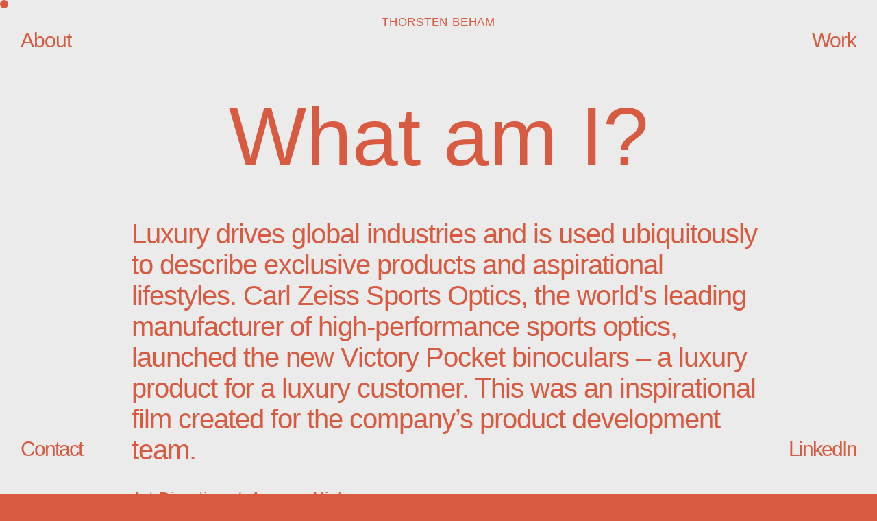

--- FILE ---
content_type: text/html; charset=UTF-8
request_url: http://www.thorstenbeham.com/project/zv
body_size: 76869
content:
<!DOCTYPE html>
<html lang="en-US" data-semplice="6.2.4">
	<head>
		<meta charset="UTF-8" />
		<meta name="viewport" content="width=device-width, initial-scale=1">
		<meta name='robots' content='index, follow, max-image-preview:large, max-snippet:-1, max-video-preview:-1' />

	<!-- This site is optimized with the Yoast SEO plugin v21.9.1 - https://yoast.com/wordpress/plugins/seo/ -->
	<title>Zeiss Victory - Thorsten Beham</title>
	<link rel="canonical" href="https://www.thorstenbeham.com/project/zv" />
	<meta property="og:locale" content="en_US" />
	<meta property="og:type" content="article" />
	<meta property="og:title" content="Zeiss Victory - Thorsten Beham" />
	<meta property="og:url" content="https://www.thorstenbeham.com/project/zv" />
	<meta property="og:site_name" content="Thorsten Beham" />
	<meta property="article:modified_time" content="2024-02-01T12:25:42+00:00" />
	<meta name="twitter:card" content="summary_large_image" />
	<script type="application/ld+json" class="yoast-schema-graph">{"@context":"https://schema.org","@graph":[{"@type":"WebPage","@id":"https://www.thorstenbeham.com/project/zv","url":"https://www.thorstenbeham.com/project/zv","name":"Zeiss Victory - Thorsten Beham","isPartOf":{"@id":"https://www.thorstenbeham.com/#website"},"datePublished":"2021-01-08T11:57:52+00:00","dateModified":"2024-02-01T12:25:42+00:00","breadcrumb":{"@id":"https://www.thorstenbeham.com/project/zv#breadcrumb"},"inLanguage":"en-US","potentialAction":[{"@type":"ReadAction","target":["https://www.thorstenbeham.com/project/zv"]}]},{"@type":"BreadcrumbList","@id":"https://www.thorstenbeham.com/project/zv#breadcrumb","itemListElement":[{"@type":"ListItem","position":1,"name":"Home","item":"https://www.thorstenbeham.com/"},{"@type":"ListItem","position":2,"name":"Zeiss Victory"}]},{"@type":"WebSite","@id":"https://www.thorstenbeham.com/#website","url":"https://www.thorstenbeham.com/","name":"Thorsten Beham","description":"Art Director","publisher":{"@id":"https://www.thorstenbeham.com/#/schema/person/ceccc7de50f6d1c45e75c02930e61185"},"potentialAction":[{"@type":"SearchAction","target":{"@type":"EntryPoint","urlTemplate":"https://www.thorstenbeham.com/?s={search_term_string}"},"query-input":"required name=search_term_string"}],"inLanguage":"en-US"},{"@type":["Person","Organization"],"@id":"https://www.thorstenbeham.com/#/schema/person/ceccc7de50f6d1c45e75c02930e61185","name":"Thorsten Beham","image":{"@type":"ImageObject","inLanguage":"en-US","@id":"https://www.thorstenbeham.com/#/schema/person/image/","url":"https://www.thorstenbeham.com/wp-content/uploads/2024/02/20190508_Coloplast_Mike-16-1024x683.jpeg","contentUrl":"https://www.thorstenbeham.com/wp-content/uploads/2024/02/20190508_Coloplast_Mike-16-1024x683.jpeg","width":1024,"height":683,"caption":"Thorsten Beham"},"logo":{"@id":"https://www.thorstenbeham.com/#/schema/person/image/"}}]}</script>
	<!-- / Yoast SEO plugin. -->


<link rel="alternate" title="oEmbed (JSON)" type="application/json+oembed" href="https://www.thorstenbeham.com/wp-json/oembed/1.0/embed?url=https%3A%2F%2Fwww.thorstenbeham.com%2Fproject%2Fzv" />
<link rel="alternate" title="oEmbed (XML)" type="text/xml+oembed" href="https://www.thorstenbeham.com/wp-json/oembed/1.0/embed?url=https%3A%2F%2Fwww.thorstenbeham.com%2Fproject%2Fzv&#038;format=xml" />
<style id='wp-img-auto-sizes-contain-inline-css' type='text/css'>
img:is([sizes=auto i],[sizes^="auto," i]){contain-intrinsic-size:3000px 1500px}
/*# sourceURL=wp-img-auto-sizes-contain-inline-css */
</style>
<style id='wp-emoji-styles-inline-css' type='text/css'>

	img.wp-smiley, img.emoji {
		display: inline !important;
		border: none !important;
		box-shadow: none !important;
		height: 1em !important;
		width: 1em !important;
		margin: 0 0.07em !important;
		vertical-align: -0.1em !important;
		background: none !important;
		padding: 0 !important;
	}
/*# sourceURL=wp-emoji-styles-inline-css */
</style>
<style id='wp-block-library-inline-css' type='text/css'>
:root{--wp-block-synced-color:#7a00df;--wp-block-synced-color--rgb:122,0,223;--wp-bound-block-color:var(--wp-block-synced-color);--wp-editor-canvas-background:#ddd;--wp-admin-theme-color:#007cba;--wp-admin-theme-color--rgb:0,124,186;--wp-admin-theme-color-darker-10:#006ba1;--wp-admin-theme-color-darker-10--rgb:0,107,160.5;--wp-admin-theme-color-darker-20:#005a87;--wp-admin-theme-color-darker-20--rgb:0,90,135;--wp-admin-border-width-focus:2px}@media (min-resolution:192dpi){:root{--wp-admin-border-width-focus:1.5px}}.wp-element-button{cursor:pointer}:root .has-very-light-gray-background-color{background-color:#eee}:root .has-very-dark-gray-background-color{background-color:#313131}:root .has-very-light-gray-color{color:#eee}:root .has-very-dark-gray-color{color:#313131}:root .has-vivid-green-cyan-to-vivid-cyan-blue-gradient-background{background:linear-gradient(135deg,#00d084,#0693e3)}:root .has-purple-crush-gradient-background{background:linear-gradient(135deg,#34e2e4,#4721fb 50%,#ab1dfe)}:root .has-hazy-dawn-gradient-background{background:linear-gradient(135deg,#faaca8,#dad0ec)}:root .has-subdued-olive-gradient-background{background:linear-gradient(135deg,#fafae1,#67a671)}:root .has-atomic-cream-gradient-background{background:linear-gradient(135deg,#fdd79a,#004a59)}:root .has-nightshade-gradient-background{background:linear-gradient(135deg,#330968,#31cdcf)}:root .has-midnight-gradient-background{background:linear-gradient(135deg,#020381,#2874fc)}:root{--wp--preset--font-size--normal:16px;--wp--preset--font-size--huge:42px}.has-regular-font-size{font-size:1em}.has-larger-font-size{font-size:2.625em}.has-normal-font-size{font-size:var(--wp--preset--font-size--normal)}.has-huge-font-size{font-size:var(--wp--preset--font-size--huge)}.has-text-align-center{text-align:center}.has-text-align-left{text-align:left}.has-text-align-right{text-align:right}.has-fit-text{white-space:nowrap!important}#end-resizable-editor-section{display:none}.aligncenter{clear:both}.items-justified-left{justify-content:flex-start}.items-justified-center{justify-content:center}.items-justified-right{justify-content:flex-end}.items-justified-space-between{justify-content:space-between}.screen-reader-text{border:0;clip-path:inset(50%);height:1px;margin:-1px;overflow:hidden;padding:0;position:absolute;width:1px;word-wrap:normal!important}.screen-reader-text:focus{background-color:#ddd;clip-path:none;color:#444;display:block;font-size:1em;height:auto;left:5px;line-height:normal;padding:15px 23px 14px;text-decoration:none;top:5px;width:auto;z-index:100000}html :where(.has-border-color){border-style:solid}html :where([style*=border-top-color]){border-top-style:solid}html :where([style*=border-right-color]){border-right-style:solid}html :where([style*=border-bottom-color]){border-bottom-style:solid}html :where([style*=border-left-color]){border-left-style:solid}html :where([style*=border-width]){border-style:solid}html :where([style*=border-top-width]){border-top-style:solid}html :where([style*=border-right-width]){border-right-style:solid}html :where([style*=border-bottom-width]){border-bottom-style:solid}html :where([style*=border-left-width]){border-left-style:solid}html :where(img[class*=wp-image-]){height:auto;max-width:100%}:where(figure){margin:0 0 1em}html :where(.is-position-sticky){--wp-admin--admin-bar--position-offset:var(--wp-admin--admin-bar--height,0px)}@media screen and (max-width:600px){html :where(.is-position-sticky){--wp-admin--admin-bar--position-offset:0px}}

/*# sourceURL=wp-block-library-inline-css */
</style><style id='global-styles-inline-css' type='text/css'>
:root{--wp--preset--aspect-ratio--square: 1;--wp--preset--aspect-ratio--4-3: 4/3;--wp--preset--aspect-ratio--3-4: 3/4;--wp--preset--aspect-ratio--3-2: 3/2;--wp--preset--aspect-ratio--2-3: 2/3;--wp--preset--aspect-ratio--16-9: 16/9;--wp--preset--aspect-ratio--9-16: 9/16;--wp--preset--color--black: #000000;--wp--preset--color--cyan-bluish-gray: #abb8c3;--wp--preset--color--white: #ffffff;--wp--preset--color--pale-pink: #f78da7;--wp--preset--color--vivid-red: #cf2e2e;--wp--preset--color--luminous-vivid-orange: #ff6900;--wp--preset--color--luminous-vivid-amber: #fcb900;--wp--preset--color--light-green-cyan: #7bdcb5;--wp--preset--color--vivid-green-cyan: #00d084;--wp--preset--color--pale-cyan-blue: #8ed1fc;--wp--preset--color--vivid-cyan-blue: #0693e3;--wp--preset--color--vivid-purple: #9b51e0;--wp--preset--gradient--vivid-cyan-blue-to-vivid-purple: linear-gradient(135deg,rgb(6,147,227) 0%,rgb(155,81,224) 100%);--wp--preset--gradient--light-green-cyan-to-vivid-green-cyan: linear-gradient(135deg,rgb(122,220,180) 0%,rgb(0,208,130) 100%);--wp--preset--gradient--luminous-vivid-amber-to-luminous-vivid-orange: linear-gradient(135deg,rgb(252,185,0) 0%,rgb(255,105,0) 100%);--wp--preset--gradient--luminous-vivid-orange-to-vivid-red: linear-gradient(135deg,rgb(255,105,0) 0%,rgb(207,46,46) 100%);--wp--preset--gradient--very-light-gray-to-cyan-bluish-gray: linear-gradient(135deg,rgb(238,238,238) 0%,rgb(169,184,195) 100%);--wp--preset--gradient--cool-to-warm-spectrum: linear-gradient(135deg,rgb(74,234,220) 0%,rgb(151,120,209) 20%,rgb(207,42,186) 40%,rgb(238,44,130) 60%,rgb(251,105,98) 80%,rgb(254,248,76) 100%);--wp--preset--gradient--blush-light-purple: linear-gradient(135deg,rgb(255,206,236) 0%,rgb(152,150,240) 100%);--wp--preset--gradient--blush-bordeaux: linear-gradient(135deg,rgb(254,205,165) 0%,rgb(254,45,45) 50%,rgb(107,0,62) 100%);--wp--preset--gradient--luminous-dusk: linear-gradient(135deg,rgb(255,203,112) 0%,rgb(199,81,192) 50%,rgb(65,88,208) 100%);--wp--preset--gradient--pale-ocean: linear-gradient(135deg,rgb(255,245,203) 0%,rgb(182,227,212) 50%,rgb(51,167,181) 100%);--wp--preset--gradient--electric-grass: linear-gradient(135deg,rgb(202,248,128) 0%,rgb(113,206,126) 100%);--wp--preset--gradient--midnight: linear-gradient(135deg,rgb(2,3,129) 0%,rgb(40,116,252) 100%);--wp--preset--font-size--small: 13px;--wp--preset--font-size--medium: 20px;--wp--preset--font-size--large: 36px;--wp--preset--font-size--x-large: 42px;--wp--preset--spacing--20: 0.44rem;--wp--preset--spacing--30: 0.67rem;--wp--preset--spacing--40: 1rem;--wp--preset--spacing--50: 1.5rem;--wp--preset--spacing--60: 2.25rem;--wp--preset--spacing--70: 3.38rem;--wp--preset--spacing--80: 5.06rem;--wp--preset--shadow--natural: 6px 6px 9px rgba(0, 0, 0, 0.2);--wp--preset--shadow--deep: 12px 12px 50px rgba(0, 0, 0, 0.4);--wp--preset--shadow--sharp: 6px 6px 0px rgba(0, 0, 0, 0.2);--wp--preset--shadow--outlined: 6px 6px 0px -3px rgb(255, 255, 255), 6px 6px rgb(0, 0, 0);--wp--preset--shadow--crisp: 6px 6px 0px rgb(0, 0, 0);}:where(.is-layout-flex){gap: 0.5em;}:where(.is-layout-grid){gap: 0.5em;}body .is-layout-flex{display: flex;}.is-layout-flex{flex-wrap: wrap;align-items: center;}.is-layout-flex > :is(*, div){margin: 0;}body .is-layout-grid{display: grid;}.is-layout-grid > :is(*, div){margin: 0;}:where(.wp-block-columns.is-layout-flex){gap: 2em;}:where(.wp-block-columns.is-layout-grid){gap: 2em;}:where(.wp-block-post-template.is-layout-flex){gap: 1.25em;}:where(.wp-block-post-template.is-layout-grid){gap: 1.25em;}.has-black-color{color: var(--wp--preset--color--black) !important;}.has-cyan-bluish-gray-color{color: var(--wp--preset--color--cyan-bluish-gray) !important;}.has-white-color{color: var(--wp--preset--color--white) !important;}.has-pale-pink-color{color: var(--wp--preset--color--pale-pink) !important;}.has-vivid-red-color{color: var(--wp--preset--color--vivid-red) !important;}.has-luminous-vivid-orange-color{color: var(--wp--preset--color--luminous-vivid-orange) !important;}.has-luminous-vivid-amber-color{color: var(--wp--preset--color--luminous-vivid-amber) !important;}.has-light-green-cyan-color{color: var(--wp--preset--color--light-green-cyan) !important;}.has-vivid-green-cyan-color{color: var(--wp--preset--color--vivid-green-cyan) !important;}.has-pale-cyan-blue-color{color: var(--wp--preset--color--pale-cyan-blue) !important;}.has-vivid-cyan-blue-color{color: var(--wp--preset--color--vivid-cyan-blue) !important;}.has-vivid-purple-color{color: var(--wp--preset--color--vivid-purple) !important;}.has-black-background-color{background-color: var(--wp--preset--color--black) !important;}.has-cyan-bluish-gray-background-color{background-color: var(--wp--preset--color--cyan-bluish-gray) !important;}.has-white-background-color{background-color: var(--wp--preset--color--white) !important;}.has-pale-pink-background-color{background-color: var(--wp--preset--color--pale-pink) !important;}.has-vivid-red-background-color{background-color: var(--wp--preset--color--vivid-red) !important;}.has-luminous-vivid-orange-background-color{background-color: var(--wp--preset--color--luminous-vivid-orange) !important;}.has-luminous-vivid-amber-background-color{background-color: var(--wp--preset--color--luminous-vivid-amber) !important;}.has-light-green-cyan-background-color{background-color: var(--wp--preset--color--light-green-cyan) !important;}.has-vivid-green-cyan-background-color{background-color: var(--wp--preset--color--vivid-green-cyan) !important;}.has-pale-cyan-blue-background-color{background-color: var(--wp--preset--color--pale-cyan-blue) !important;}.has-vivid-cyan-blue-background-color{background-color: var(--wp--preset--color--vivid-cyan-blue) !important;}.has-vivid-purple-background-color{background-color: var(--wp--preset--color--vivid-purple) !important;}.has-black-border-color{border-color: var(--wp--preset--color--black) !important;}.has-cyan-bluish-gray-border-color{border-color: var(--wp--preset--color--cyan-bluish-gray) !important;}.has-white-border-color{border-color: var(--wp--preset--color--white) !important;}.has-pale-pink-border-color{border-color: var(--wp--preset--color--pale-pink) !important;}.has-vivid-red-border-color{border-color: var(--wp--preset--color--vivid-red) !important;}.has-luminous-vivid-orange-border-color{border-color: var(--wp--preset--color--luminous-vivid-orange) !important;}.has-luminous-vivid-amber-border-color{border-color: var(--wp--preset--color--luminous-vivid-amber) !important;}.has-light-green-cyan-border-color{border-color: var(--wp--preset--color--light-green-cyan) !important;}.has-vivid-green-cyan-border-color{border-color: var(--wp--preset--color--vivid-green-cyan) !important;}.has-pale-cyan-blue-border-color{border-color: var(--wp--preset--color--pale-cyan-blue) !important;}.has-vivid-cyan-blue-border-color{border-color: var(--wp--preset--color--vivid-cyan-blue) !important;}.has-vivid-purple-border-color{border-color: var(--wp--preset--color--vivid-purple) !important;}.has-vivid-cyan-blue-to-vivid-purple-gradient-background{background: var(--wp--preset--gradient--vivid-cyan-blue-to-vivid-purple) !important;}.has-light-green-cyan-to-vivid-green-cyan-gradient-background{background: var(--wp--preset--gradient--light-green-cyan-to-vivid-green-cyan) !important;}.has-luminous-vivid-amber-to-luminous-vivid-orange-gradient-background{background: var(--wp--preset--gradient--luminous-vivid-amber-to-luminous-vivid-orange) !important;}.has-luminous-vivid-orange-to-vivid-red-gradient-background{background: var(--wp--preset--gradient--luminous-vivid-orange-to-vivid-red) !important;}.has-very-light-gray-to-cyan-bluish-gray-gradient-background{background: var(--wp--preset--gradient--very-light-gray-to-cyan-bluish-gray) !important;}.has-cool-to-warm-spectrum-gradient-background{background: var(--wp--preset--gradient--cool-to-warm-spectrum) !important;}.has-blush-light-purple-gradient-background{background: var(--wp--preset--gradient--blush-light-purple) !important;}.has-blush-bordeaux-gradient-background{background: var(--wp--preset--gradient--blush-bordeaux) !important;}.has-luminous-dusk-gradient-background{background: var(--wp--preset--gradient--luminous-dusk) !important;}.has-pale-ocean-gradient-background{background: var(--wp--preset--gradient--pale-ocean) !important;}.has-electric-grass-gradient-background{background: var(--wp--preset--gradient--electric-grass) !important;}.has-midnight-gradient-background{background: var(--wp--preset--gradient--midnight) !important;}.has-small-font-size{font-size: var(--wp--preset--font-size--small) !important;}.has-medium-font-size{font-size: var(--wp--preset--font-size--medium) !important;}.has-large-font-size{font-size: var(--wp--preset--font-size--large) !important;}.has-x-large-font-size{font-size: var(--wp--preset--font-size--x-large) !important;}
/*# sourceURL=global-styles-inline-css */
</style>

<style id='classic-theme-styles-inline-css' type='text/css'>
/*! This file is auto-generated */
.wp-block-button__link{color:#fff;background-color:#32373c;border-radius:9999px;box-shadow:none;text-decoration:none;padding:calc(.667em + 2px) calc(1.333em + 2px);font-size:1.125em}.wp-block-file__button{background:#32373c;color:#fff;text-decoration:none}
/*# sourceURL=/wp-includes/css/classic-themes.min.css */
</style>
<link rel='stylesheet' id='semplice-stylesheet-css' href='http://www.thorstenbeham.com/wp-content/themes/semplice6/style.css?ver=6.2.4' type='text/css' media='all' />
<link rel='stylesheet' id='semplice-frontend-stylesheet-css' href='http://www.thorstenbeham.com/wp-content/themes/semplice6/assets/css/frontend.min.css?ver=6.2.4' type='text/css' media='all' />
<link rel='stylesheet' id='mediaelement-css' href='http://www.thorstenbeham.com/wp-includes/js/mediaelement/mediaelementplayer-legacy.min.css?ver=4.2.17' type='text/css' media='all' />
<script type="text/javascript" src="http://www.thorstenbeham.com/wp-includes/js/jquery/jquery.min.js?ver=3.7.1" id="jquery-core-js"></script>
<script type="text/javascript" src="http://www.thorstenbeham.com/wp-includes/js/jquery/jquery-migrate.min.js?ver=3.4.1" id="jquery-migrate-js"></script>
<link rel="https://api.w.org/" href="https://www.thorstenbeham.com/wp-json/" /><link rel="EditURI" type="application/rsd+xml" title="RSD" href="https://www.thorstenbeham.com/xmlrpc.php?rsd" />
<meta name="generator" content="WordPress 6.9" />
<link rel='shortlink' href='https://www.thorstenbeham.com/?p=1303' />
<style type="text/css" id="semplice-webfonts-selfhosted">@font-face {font-family: "Karla-Regular";src: url("https:////www.thorstenbeham.com/wp-content/uploads/2020/10/Karla-Regular.ttf") format("truetype");}@font-face {font-family: "Karla-Bold";src: url("https:////www.thorstenbeham.com/wp-content/uploads/2020/10/Karla-Bold.ttf") format("truetype");}@font-face {font-family: 'font';src: url('https://www.thorstenbeham.com/wp-content/uploads/2024/01/font.woff2') format('woff2');src: url('https://www.thorstenbeham.com/wp-content/uploads/2024/01/font.woff') format('woff');}@font-face {font-family: 'font-1';src: url('https://www.thorstenbeham.com/wp-content/uploads/2024/01/font-1.woff2') format('woff2');src: url('https://www.thorstenbeham.com/wp-content/uploads/2024/01/font-1.woff') format('woff');}</style><style type="text/css" id="semplice-webfonts-css">.font_bgb0eu4jo, [data-font="font_bgb0eu4jo"], [data-font="font_bgb0eu4jo"] li a {font-family: "Karla-Regular", sans-serif;font-weight: 400;font-variation-settings: normal;font-style: normal;}.font_7tagia59d, [data-font="font_7tagia59d"], [data-font="font_7tagia59d"] li a {font-family: "Karla-Bold", sans-serif;font-weight: 400;font-variation-settings: normal;font-style: normal;}.font_w9dy7tv5x, [data-font="font_w9dy7tv5x"], [data-font="font_w9dy7tv5x"] li a {font-family: "font", sans-serif;font-weight: 400;font-variation-settings: normal;font-style: normal;}.font_56frb389v, [data-font="font_56frb389v"], [data-font="font_56frb389v"] li a {font-family: "font-1", sans-serif;font-weight: 400;font-variation-settings: normal;font-style: normal;}</style>
		<style type="text/css" id="semplice-custom-css">
			
				@media screen and (min-width: 1170px) {
					.container-fluid, .container, .admin-container {
						padding: 0 1.11111rem 0 1.11111rem;
					}
				}
			.container {
			max-width: 1540px;
		}@media screen and (max-width: 1169px) { .row {
			margin-left: -10px;
			margin-right: -10px;
		}.column, .grid-column, .single-post-column {
			padding-left: 10px;
			padding-right: 10px;
		}}@media screen and (min-width: 1170px) { .row {
			margin-left: -10px;
			margin-right: -10px;
		}.column, .grid-column, .single-post-column {
			padding-left: 10px;
			padding-right: 10px;
		}}
			
		@font-face {
			font-family: "Inter";
			font-style:  normal;
			font-weight: 100 900;
			font-display: swap;
			src: url("http://www.thorstenbeham.com/wp-content/themes/semplice6/assets/fonts/inter.woff2") format("woff2");
		}
	
			@media screen and (min-width: 992px) and (max-width: 1169.98px) { }@media screen and (min-width: 768px) and (max-width: 991.98px) { }@media screen and (min-width: 544px) and (max-width: 767.98px) { }@media screen and (max-width: 543.98px) { }
			.non-sticky-nav { transition: none !important; }
			
		.project-panel {
			background: #f5f5f5;
			padding: 2.5rem 0rem;
		}
		[data-pp-gutter="no"] .project-panel .pp-thumbs,
		.project-panel .pp-thumbs {
			margin-bottom: -1.666666666666667rem;
		}
		#content-holder .panel-label, .projectnav-preview .panel-label {
			color: #000000;
			font-size: 1.777777777777778rem;
			text-transform: none;
			padding-left: 0rem;
			padding-bottom: 1.666666666666667rem;
			text-align: left;
			line-height: 1;
		}
		.project-panel .pp-title {
			padding: 0.5555555555555556rem 0rem 1.666666666666667rem 0rem;
		}
		.project-panel .pp-title a {
			color: #000000; 
			font-size: 0.7222222222222222rem; 
			text-transform: none;
		} 
		.project-panel .pp-title span {
			color: #999999;
			font-size: 0.7222222222222222rem;
			text-transform: none;
		}
		.semplice-next-prev {
			background: #ebebeb;
			padding: 27.77777777777778rem 0rem 30.555555555555557rem 0rem;
		}
		.semplice-next-prev .np-inner {
			height: 0rem;
		}
		.semplice-next-prev .np-inner .np-link .np-prefix,
		.semplice-next-prev .np-inner .np-link .np-label {
			color: #d75a41;
			font-size: 8.055555555555555rem;
			text-transform: none;
			letter-spacing: -0.027777777777777776rem;
		}
		.semplice-next-prev .np-inner .np-link .np-text-above {
			padding-bottom: 0.7222222222222222rem;
		}
		.semplice-next-prev .np-inner .np-link .np-label-above {
			color: #d75a41;
			font-size: 1.8333333333333333rem;
			text-transform: none;
			letter-spacing: -0.05555555555555555rem;
		}
		.semplice-next-prev .np-inner .np-link .np-text {
			padding: 0rem 0rem;
		}
		.semplice-next .np-text {
			margin-right: 0.027777777777777776rem;
		}
		.semplice-next-prev .nextprev-seperator {
			width: 0px;
			margin: 1.6666666666666667rem -0px;
			background: #000000;
		}
	
			.np-link:hover {
				background: #ebebeb;
			}
			.np-link:hover .np-text .np-label,
			.np-link:hover .np-text .np-prefix {
				color: #000000 !important;
			}
			.np-link:hover .np-label-above {
				color: #000000 !important;
			}
		
						.np-link:hover .np-bg { opacity: 0.4; }
					
			.is-content { color: #d75a41; }a { color: #d75a41; }a:hover { color: #000000; }.fixed-footer {
   position: fixed !important;
   left: 0 !important;
   bottom: 0 !important;
}
/* This is what makes our section fixed */
.fixed-section {
  position: fixed !important;
  left: 0 !important;
  top: 0 !important;
  pointer-events: none !important;
}

/* This makes our fixed elements clickable */
.fixed-section .column-content {
  pointer-events: auto !important;
}
.semplice-next-prev {
  z-index: 100 !important;
}
#content-holder .mejs-container { background: transparent !important; }
}
.back-to-top {display: none !important;}
#nprogress .bar { background: transparent; }.back-to-top a svg { fill: transparent; }.back-to-top a img, .back-to-top a svg { width: 0rem; height: auto; }.pswp__bg { opacity: .5 !important; }
			.semplice-cursor #semplice-cursor .semplice-cursor-inner { background-color: #d75a41; }.semplice-cursor #semplice-cursor { width: 12px; height: 12px; }.semplice-cursor #semplice-cursor.mouseover-cursor { mix-blend-mode: normal; }.semplice-cursor #semplice-cursor .semplice-cursor-inner .cursor-text { font-family: "Karla-Bold", sans-serif;font-weight: 400;font-variation-settings: normal;font-style: normal; }.semplice-cursor #semplice-cursor .semplice-cursor-inner .cursor-text { font-size: 0.6666666666666666rem; }.semplice-cursor #semplice-cursor .semplice-cursor-inner .cursor-text { letter-spacing: 0rem; margin-right: -0rem; }.semplice-cursor #semplice-cursor .semplice-cursor-inner .cursor-text { text-transform: none; }.semplice-cursor #semplice-cursor .semplice-cursor-inner .cursor-text { color: #ebebeb; }.semplice-cursor #semplice-cursor .semplice-cursor-inner .cursor-icon svg { fill: #ebebeb; }
			
			#content-holder .thumb .thumb-inner .thumb-hover {background-color: rgba(0, 0, 0, 0.5);background-size: auto;background-position: 0% 0%;background-repeat: no-repeat;}#content-holder .thumb .thumb-hover-meta { padding: 2.22rem; }#content-holder .thumb .thumb-hover-meta .title { color: #ffffff; font-size: 1.33rem; text-transform: none; }#content-holder .thumb .thumb-hover-meta .category { color: #999999; font-size: 1rem; text-transform: none; }#content-holder .thumb video { opacity: 1; }
			
		</style>
	
		<style type="text/css" id="1303-post-css">
			#content-1303 #section_rmh0lceto {padding-top: 1.2222222222222223rem;z-index: 4;}#content-1303 #content_j2ntvz8x3 {z-index: 6;}#content-1303 #content_j2ntvz8x3 .is-content {}#content-1303 #content_j43wjwd6a {padding-top: 0.2777777777777778rem;padding-right: 0rem;z-index: 4;}#content-1303 #content_j43wjwd6a .is-content {}#content-1303 #column_hi4q6a0vw {padding-top: 0rem;}#content-1303 #content_q54uqqpjk {padding-top: 0.2777777777777778rem;z-index: 4;}#content-1303 #content_q54uqqpjk .is-content {}#content-1303 #section_h3xqyxnwe {margin-top: 0rem;z-index: 2;}#content-1303 #content_cdh5ceski {margin-top: 44.44444444444444rem;background-color: #ebebeb;z-index: 2;}#content-1303 #content_cdh5ceski .is-content {}#content-1303 #section_jf8vsdloz {padding-top: 0rem;background-color: #ebebeb;z-index: 2;}#content-1303 #content_620k6cdbf {padding-top: 1.1111111111111112rem;}#content-1303 #content_620k6cdbf .is-content {}#content-1303 #section_oc5i9hb3o {padding-top: 1.1111111111111112rem;background-color: #ebebeb;z-index: 2;}#content-1303 #content_dic428urq {padding-right: 0rem;padding-left: 0rem;}#content-1303 #content_dic428urq .is-content {}@media screen and (min-width: 768px) and (max-width: 991.98px) { #content-1303 #content_dic428urq {padding-right: 0rem;padding-left: 0rem;}#content-1303 #content_dic428urq .is-content {}}@media screen and (min-width: 544px) and (max-width: 767.98px) { #content-1303 #content_dic428urq {padding-right: 0rem;padding-left: 0rem;}#content-1303 #content_dic428urq .is-content {}}@media screen and (max-width: 543.98px) { #content-1303 #content_dic428urq {padding-right: 0rem;padding-left: 0rem;}#content-1303 #content_dic428urq .is-content {}}#content-1303 #section_sql35bjvz {padding-top: 0rem;background-color: #ebebeb;z-index: 2;}#content-1303 #content_i9qm67i7j {padding-top: 1.1111111111111112rem;}#content-1303 #content_i9qm67i7j .is-content {}#content-1303 #section_djgq0pfra {padding-top: 1.1111111111111112rem;margin-top: 0rem;padding-bottom: 0.8333333333333334rem;background-color: #ebebeb;z-index: 2;}
				#section_djgq0pfra .row, #section_djgq0pfra .row .column { height: 100% !important; } #section_djgq0pfra .column-content { min-height: 100vh; height: auto; }
				#content_uuvlrelor .apg-text { padding: 0rem; }
				#content_uuvlrelor .apg-text .apg-post .apg-post-title .title, #content_uuvlrelor .apg-text-seperator { font-size: 1.5rem; color: #d75a41; text-transform: uppercase; letter-spacing: -0.044444444444444446rem; line-height: 113%; }
				#content_uuvlrelor .apg-text .apg-text-seperator { color: white; }
				#content_uuvlrelor .apg-text .apg-text-active .apg-post-title .title, #content_uuvlrelor .apg-text .apg-text-active .apg-text-active.apg-text-seperator { opacity: 0; }
				#content_uuvlrelor .apg-text .apg-post-title .title-hover { color: #ffffff !important; }
				#content_uuvlrelor .row-dir { margin: -0rem -0rem; }
			#content_uuvlrelor .apg-text .apg-post-title .title:hover { color: transparent !important; }#content_uuvlrelor .apg-text .apg-post-title { padding-top: 0rem; padding-bottom: 0rem; }@media screen and (min-width: 992px) and (max-width: 1169.98px) { #content_uuvlrelor  .apg-text .apg-post-title { padding-top: 0rem; padding-bottom: 0rem; }#content_uuvlrelor .row-dir { margin: -0rem -0rem; } }@media screen and (min-width: 768px) and (max-width: 991.98px) { #content_uuvlrelor  .apg-text .apg-post-title { padding-top: 0rem; padding-bottom: 0rem; }#content_uuvlrelor .row-dir { margin: -0rem -0rem; } }@media screen and (min-width: 544px) and (max-width: 767.98px) { #content_uuvlrelor  .apg-text .apg-post-title { padding-top: 0rem; padding-bottom: 0rem; }#content_uuvlrelor .row-dir { margin: -0rem -0rem; } }@media screen and (max-width: 543.98px) { #content_uuvlrelor .apg-text .apg-post-title .title, #content_uuvlrelor .apg-text-seperator { font-size: 1.1111111111111112rem !important; }#content_uuvlrelor .apg-text .apg-post-title .title { line-height: 115% !important; }#content_uuvlrelor  .apg-text .apg-post-title { padding-top: 0rem; padding-bottom: 0rem; }#content_uuvlrelor .row-dir { margin: -0rem -0rem; } }#content-1303 #content_uuvlrelor {background-color: transparent;}#content-1303 #content_uuvlrelor .is-content {}#content-1303 #section_b1e82e400 {padding-top: 9.444444444444445rem;z-index: 0;}@media screen and (min-width: 768px) and (max-width: 991.98px) { #content-1303 #section_b1e82e400 {padding-top: 7.222222222222222rem;}}@media screen and (min-width: 544px) and (max-width: 767.98px) { #content-1303 #section_b1e82e400 {padding-top: 7.222222222222222rem;}}@media screen and (max-width: 543.98px) { #content-1303 #section_b1e82e400 {padding-top: 7.222222222222222rem;}}#content-1303 #content_37f0024f2 {padding-bottom: 0rem;}#content-1303 #content_37f0024f2 .is-content {}#content-1303 #content_4186391c1 {padding-top: 5rem;padding-bottom: 1.1111111111111112rem;margin-left: 0.8333333333333334rem;}#content-1303 #content_4186391c1 .is-content {}@media screen and (min-width: 992px) and (max-width: 1169.98px) { #content-1303 #content_4186391c1 {padding-top: 3.0555555555555554rem;padding-bottom: 0.5555555555555556rem;}#content-1303 #content_4186391c1 .is-content {}}@media screen and (min-width: 768px) and (max-width: 991.98px) { #content-1303 #content_4186391c1 {padding-top: 1.6666666666666667rem;padding-bottom: 0rem;margin-left: 0rem;}#content-1303 #content_4186391c1 .is-content {}}@media screen and (min-width: 544px) and (max-width: 767.98px) { #content-1303 #content_4186391c1 {padding-top: 1.6666666666666667rem;padding-bottom: 0rem;margin-left: 0rem;}#content-1303 #content_4186391c1 .is-content {}}@media screen and (max-width: 543.98px) { #content-1303 #content_4186391c1 {padding-top: 2.2222222222222223rem;padding-right: 1.1111111111111112rem;padding-bottom: 0rem;padding-left: 1.2222222222222223rem;margin-left: 0rem;}#content-1303 #content_4186391c1 .is-content {}}#content-1303 #content_11aed7f0a {padding-top: 0.5555555555555556rem;margin-top: 0rem;padding-bottom: 4.444444444444445rem;margin-left: 0.8333333333333334rem;}#content-1303 #content_11aed7f0a .is-content {}@media screen and (min-width: 992px) and (max-width: 1169.98px) { #content-1303 #content_11aed7f0a {padding-top: 0.2777777777777778rem;}#content-1303 #content_11aed7f0a .is-content {}}@media screen and (min-width: 768px) and (max-width: 991.98px) { #content-1303 #content_11aed7f0a {padding-top: 0.5555555555555556rem;padding-bottom: 0rem;margin-left: 0rem;}#content-1303 #content_11aed7f0a .is-content {}}@media screen and (min-width: 544px) and (max-width: 767.98px) { #content-1303 #content_11aed7f0a {padding-top: 0.5555555555555556rem;padding-bottom: 0rem;margin-left: 0rem;}#content-1303 #content_11aed7f0a .is-content {}}@media screen and (max-width: 543.98px) { #content-1303 #content_11aed7f0a {padding-top: 0.3333333333333333rem;padding-bottom: 0rem;padding-left: 1.2222222222222223rem;margin-left: 0rem;}#content-1303 #content_11aed7f0a .is-content {}}#content-1303 .transition-wrap {background-color: #ebebeb;}#content-1303 #section_166e47ffe {padding-bottom: 2.2222222222222223rem;z-index: 2;}@media screen and (max-width: 543.98px) { #content-1303 #section_166e47ffe {padding-top: 0rem;padding-bottom: 1.6666666666666667rem;}}@media screen and (min-width: 544px) and (max-width: 767.98px) { #content-1303 #content_aefddeed2 {padding-top: 0rem;margin-top: -1.5555555555555556rem;}#content-1303 #content_aefddeed2 .is-content {}}@media screen and (max-width: 543.98px) { #content-1303 #content_aefddeed2 {padding-top: 0rem;margin-top: -1.5555555555555556rem;}#content-1303 #content_aefddeed2 .is-content {}}
			
		</style>
			<style>html{margin-top:0px!important;}#wpadminbar{top:auto!important;bottom:0;}</style>
		<link rel="shortcut icon" type="image/png" href="https://www.thorstenbeham.com/wp-content/uploads/2021/05/Favicon2.png" sizes="32x32">	</head>
	<body class="wp-singular project-template-default single single-project postid-1303 wp-theme-semplice6 is-frontend dynamic-mode mejs-semplice-ui semplice-cursor gallery-cursor"bgcolor="#d75a41" data-post-type="project" data-post-id="1303">
		<div id="content-holder" data-active-post="1303">		
			<div id="content-1303" class="content-container active-content  hide-on-init">
				<div class="transition-wrap">
					<div class="sections">
						
					<section id="section_rmh0lceto" class="content-block fixed-section link-hover" data-delete-master="master_aa7ad1pca" data-column-mode-sm="multi" data-column-mode-xs="multi" data-layout="fluid" data-justify="space-between" >
						<div class="container"><div id="row_x4dzvszjh" class="row"><div id="column_rdry2cij5" class="column" data-xl-width="12" >
					<div class="content-wrapper">
						
						
				<div id="content_j2ntvz8x3" class="column-content" data-module="text" >
					<div class="is-content"><p style="font-size: 0.944rem; line-height: 1.222rem; text-align: center;" data-mce-style="font-size: 0.944rem; line-height: 1.222rem; text-align: center;" data-font-size-xl="0.944rem" data-line-height-xl="1.222rem"><span class="font_56frb389v"><a data-mce-href="http://www.thorstenbeham.com/hp" href="http://www.thorstenbeham.com/hp" data-mce-selected="1"><span style="letter-spacing: 0.044rem;" data-mce-style="letter-spacing: 0.044rem;" data-letter-spacing-xl="0.044rem">THORSTEN BEHAM</span></a></span></p></div>
				</div>
			
					</div>
				</div></div><div id="row_2u6psyv6d" class="row"><div id="column_xban0pdyv" class="column" data-xl-width="6" >
					<div class="content-wrapper">
						
						
				<div id="content_j43wjwd6a" class="column-content" data-module="text" >
					<div class="is-content"><p style="font-size: 1.667rem; line-height: 1.222rem; text-align: left;" data-mce-style="font-size: 1.667rem; line-height: 1.222rem; text-align: left;" data-font-size-xl="1.667rem" data-line-height-xl="1.222rem"><span data-mce-style="font-family: Karla-Regular, sans-serif; letter-spacing: -0.056rem;" style="font-family: Karla-Regular, sans-serif; letter-spacing: -0.056rem;" data-letter-spacing-xl="-0.056rem"><a href="http://www.thorstenbeham.com/about" data-mce-href="http://www.thorstenbeham.com/about" data-mce-selected="1">About﻿</a></span></p></div>
				</div>
			
					</div>
				</div><div id="column_hi4q6a0vw" class="column" data-xl-width="6" >
					<div class="content-wrapper">
						
						
				<div id="content_q54uqqpjk" class="column-content" data-module="text" >
					<div class="is-content"><p style="font-size: 1.667rem; line-height: 1.222rem; text-align: right;" data-mce-style="font-size: 1.667rem; line-height: 1.222rem; text-align: right;" data-font-size-xl="1.667rem" data-line-height-xl="1.222rem"><span data-mce-style="font-family: Karla-Regular, sans-serif; letter-spacing: -0.056rem;" style="font-family: Karla-Regular, sans-serif; letter-spacing: -0.056rem;" data-letter-spacing-xl="-0.056rem"><a href="http://www.thorstenbeham.com/work" data-mce-href="http://www.thorstenbeham.com/work" data-mce-selected="1">Work</a></span></p></div>
				</div>
			
					</div>
				</div></div></div>
					</section>				
				
					<section id="section_h3xqyxnwe" class="content-block" data-column-mode-sm="single" data-column-mode-xs="single" data-layout="fluid" data-gutter="no" data-height="fullscreen" data-column-mode-md="single" >
						<div class="container"><div id="row_whawad6qp" class="row"><div id="column_bw2tak2nu" class="column" data-xl-width="12" >
					<div class="content-wrapper">
						
						
				<div id="content_cdh5ceski" class="column-content" data-module="video" >
					
					<div class="ce-video ce-video-no-controls" data-hide-controls="on" style="width: 100%; max-width: 100%">
						<video class="video"  webkit-playsinline playsinline preload="metadata"  loop autoplay muted >
							<source src="https://www.thorstenbeham.com/wp-content/uploads/2020/11/zeiss_disp_A_ending.mov" type="video/mov">
							<p>If you are reading this, it is because your browser does not support the HTML5 video element.</p>
						</video>
					</div>
				
				</div>
			
					</div>
				</div></div></div>
					</section>				
				
					<section id="section_jf8vsdloz" class="content-block" data-column-mode-sm="single" data-column-mode-xs="single" data-justify="center" data-layout="fluid" data-gutter="no" data-column-mode-md="single" >
						<div class="container"><div id="row_evtqwh863" class="row"><div id="column_9wtjat2jv" class="column" data-xl-width="9" >
					<div class="content-wrapper">
						
						
				<div id="content_620k6cdbf" class="column-content" data-module="image" >
					<div class="ce-image" data-align="left"><img class="is-content"  src="https://www.thorstenbeham.com/wp-content/uploads/2021/01/V3.png" width="3584" height="1364" alt="V3" caption="" data-width="original" data-scaling="no"></div>
				</div>
			
					</div>
				</div></div></div>
					</section>				
				
					<section id="section_oc5i9hb3o" class="content-block" data-column-mode-sm="single" data-column-mode-xs="single" data-justify="center" data-column-mode-md="single" data-layout="fluid" data-gutter="no" >
						<div class="container"><div id="row_c1p44gi23" class="row"><div id="column_xqj5xnb5i" class="column" data-xl-width="9" >
					<div class="content-wrapper">
						
						
				<div id="content_dic428urq" class="column-content" data-module="video" >
					
					<div class="ce-video ce-video-controls" data-hide-controls="" style="width: 100%; max-width: 100%">
						<video class="video" width="1280" height="720" webkit-playsinline playsinline preload="metadata" poster="https://www.thorstenbeham.com/wp-content/uploads/2021/01/V8.png" >
							<source src="https://www.thorstenbeham.com/wp-content/uploads/2021/01/ZV.mp4" type="video/mp4">
							<p>If you are reading this, it is because your browser does not support the HTML5 video element.</p>
						</video>
					</div>
				
				</div>
			
					</div>
				</div></div></div>
					</section>				
				
					<section id="section_sql35bjvz" class="content-block" data-column-mode-sm="single" data-column-mode-xs="single" data-layout="fluid" data-gutter="no" data-justify="center" >
						<div class="container"><div id="row_2idkfb286" class="row"><div id="column_8rsj6ilwi" class="column" data-xl-width="9" >
					<div class="content-wrapper">
						
						
				<div id="content_i9qm67i7j" class="column-content" data-module="image" >
					<div class="ce-image" data-align="left"><img class="is-content"  src="https://www.thorstenbeham.com/wp-content/uploads/2021/01/V4.png" width="3584" height="1368" alt="V4" caption="" data-width="original" data-scaling="no"></div>
				</div>
			
					</div>
				</div></div></div>
					</section>				
				
					<section id="section_djgq0pfra" class="content-block section-module" data-delete-master="master_so4r5p9n3" data-column-mode-sm="single" data-column-mode-xs="single" data-layout="fluid" data-gutter="no" data-height="fullscreen" data-justify="center" >
						<div class="container"><div id="row_c9kef49ue" class="row"><div id="column_gkvbsjxnn" class="column" data-xl-width="6" >
					<div class="content-wrapper">
						
						
				<div id="content_uuvlrelor" class="column-content" data-module="advancedportfoliogrid" data-apg-preset="text" >
					<div class="apg apg-text column-dir" data-image-mode="original_mouse" data-mask-effect="disabled" data-mouseover-effect="fade_both" data-title-align="middle-center">
					<div class="post-1487 apg-post apg-post-text" data-post-id="1487">
						
						<a class="apg-grid-item" href="https://www.thorstenbeham.com/project/abb">
							<div class="post-thumbnail" data-image-width="50">
								<img src="https://www.thorstenbeham.com/wp-content/uploads/2020/11/Screenshot-2020-11-02-at-10.55.41.png">
							</div>
							<div class="apg-post-title">
								<div class="title" data-font="font_7tagia59d">ABB</div>
							</div>
						</a>
						<div class="apg-text-seperator" data-font="bold">/</div>
					</div>
				
					<div class="post-1488 apg-post apg-post-text" data-post-id="1488">
						
						<a class="apg-grid-item" href="https://www.thorstenbeham.com/project/jabra">
							<div class="post-thumbnail" data-image-width="50">
								<img src="https://www.thorstenbeham.com/wp-content/uploads/2021/01/E12.jpg">
							</div>
							<div class="apg-post-title">
								<div class="title" data-font="font_7tagia59d">Jabra</div>
							</div>
						</a>
						<div class="apg-text-seperator" data-font="bold">/</div>
					</div>
				
					<div class="post-1491 apg-post apg-post-text" data-post-id="1491">
						
						<a class="apg-grid-item" href="https://www.thorstenbeham.com/project/bj">
							<div class="post-thumbnail" data-image-width="50">
								<img src="https://www.thorstenbeham.com/wp-content/uploads/2020/11/BJ18.png">
							</div>
							<div class="apg-post-title">
								<div class="title" data-font="font_7tagia59d">Ben & Jerry's</div>
							</div>
						</a>
						<div class="apg-text-seperator" data-font="bold">/</div>
					</div>
				
					<div class="post-1489 apg-post apg-post-text" data-post-id="1489">
						
						<a class="apg-grid-item" href="https://www.thorstenbeham.com/project/cc">
							<div class="post-thumbnail" data-image-width="50">
								<img src="https://www.thorstenbeham.com/wp-content/uploads/2020/11/Screenshot-2020-11-17-at-15.54.42.png">
							</div>
							<div class="apg-post-title">
								<div class="title" data-font="font_7tagia59d">Coloplast Corporate</div>
							</div>
						</a>
						<div class="apg-text-seperator" data-font="bold">/</div>
					</div>
				
					<div class="post-1481 apg-post apg-post-text" data-post-id="1481">
						
						<a class="apg-grid-item" href="https://www.thorstenbeham.com/project/wp-suspension">
							<div class="post-thumbnail" data-image-width="50">
								<img src="https://www.thorstenbeham.com/wp-content/uploads/2020/12/WP33.jpg">
							</div>
							<div class="apg-post-title">
								<div class="title" data-font="font_7tagia59d">WP Suspension</div>
							</div>
						</a>
						<div class="apg-text-seperator" data-font="bold">/</div>
					</div>
				
					<div class="post-1475 apg-post apg-post-text" data-post-id="1475">
						
						<a class="apg-grid-item" href="https://www.thorstenbeham.com/project/giesswein">
							<div class="post-thumbnail" data-image-width="50">
								<img src="https://www.thorstenbeham.com/wp-content/uploads/2020/11/GW5.png">
							</div>
							<div class="apg-post-title">
								<div class="title" data-font="font_7tagia59d">Giesswein</div>
							</div>
						</a>
						<div class="apg-text-seperator" data-font="bold">/</div>
					</div>
				
					<div class="post-1478 apg-post apg-post-text" data-post-id="1478">
						
						<a class="apg-grid-item" href="https://www.thorstenbeham.com/project/zeiss-terra">
							<div class="post-thumbnail" data-image-width="50">
								<img src="https://www.thorstenbeham.com/wp-content/uploads/2020/11/Z8.png">
							</div>
							<div class="apg-post-title">
								<div class="title" data-font="font_7tagia59d">Zeiss Terra</div>
							</div>
						</a>
						<div class="apg-text-seperator" data-font="bold">/</div>
					</div>
				
					<div class="post-1480 apg-post apg-post-text" data-post-id="1480">
						
						<a class="apg-grid-item" href="https://www.thorstenbeham.com/project/papa-maiz-yuka">
							<div class="post-thumbnail" data-image-width="50">
								<img src="https://www.thorstenbeham.com/wp-content/uploads/2020/11/PMY_Insta_2.jpg">
							</div>
							<div class="apg-post-title">
								<div class="title" data-font="font_7tagia59d">Papa Maiz Yuka</div>
							</div>
						</a>
						<div class="apg-text-seperator" data-font="bold">/</div>
					</div>
				
					<div class="post-1227 apg-post apg-post-text" data-post-id="1227">
						
						<a class="apg-grid-item" href="https://www.thorstenbeham.com/project/hq">
							<div class="post-thumbnail" data-image-width="50">
								<img src="https://www.thorstenbeham.com/wp-content/uploads/2020/11/Screenshot-2020-11-02-at-17.28.51.png">
							</div>
							<div class="apg-post-title">
								<div class="title" data-font="font_7tagia59d">401 Husqvarna</div>
							</div>
						</a>
						<div class="apg-text-seperator" data-font="bold">/</div>
					</div>
				
					<div class="post-1490 apg-post apg-post-text" data-post-id="1490">
						
						<a class="apg-grid-item" href="https://www.thorstenbeham.com/project/wof">
							<div class="post-thumbnail" data-image-width="50">
								<img src="https://www.thorstenbeham.com/wp-content/uploads/2021/01/GO-GO3.png">
							</div>
							<div class="apg-post-title">
								<div class="title" data-font="font_7tagia59d">Works of Fiction</div>
							</div>
						</a>
						<div class="apg-text-seperator" data-font="bold">/</div>
					</div>
				
					<div class="post-1483 apg-post apg-post-text" data-post-id="1483">
						
						<a class="apg-grid-item" href="https://www.thorstenbeham.com/project/coloplast-product">
							<div class="post-thumbnail" data-image-width="50">
								<img src="https://www.thorstenbeham.com/wp-content/uploads/2020/11/Screenshot-2020-11-17-at-17.47.10.png">
							</div>
							<div class="apg-post-title">
								<div class="title" data-font="font_7tagia59d">Coloplast Product</div>
							</div>
						</a>
						<div class="apg-text-seperator" data-font="bold">/</div>
					</div>
				
					<div class="post-1303 apg-post apg-post-text" data-post-id="1303">
						
						<a class="apg-grid-item" href="https://www.thorstenbeham.com/project/zv">
							<div class="post-thumbnail" data-image-width="50">
								<img src="https://www.thorstenbeham.com/wp-content/uploads/2020/11/150129_10-copy.png">
							</div>
							<div class="apg-post-title">
								<div class="title" data-font="font_7tagia59d">Zeiss Victory</div>
							</div>
						</a>
						<div class="apg-text-seperator" data-font="bold">/</div>
					</div>
				
					<div class="post-1477 apg-post apg-post-text" data-post-id="1477">
						
						<a class="apg-grid-item" href="https://www.thorstenbeham.com/project/energetics">
							<div class="post-thumbnail" data-image-width="50">
								<img src="https://www.thorstenbeham.com/wp-content/uploads/2020/11/E11.jpg">
							</div>
							<div class="apg-post-title">
								<div class="title" data-font="font_7tagia59d">Energetics</div>
							</div>
						</a>
						<div class="apg-text-seperator" data-font="bold">/</div>
					</div>
				
					<div class="post-1479 apg-post apg-post-text" data-post-id="1479">
						
						<a class="apg-grid-item" href="https://www.thorstenbeham.com/project/pal-pueblo">
							<div class="post-thumbnail" data-image-width="50">
								<img src="https://www.thorstenbeham.com/wp-content/uploads/2020/11/117398212_2888574501378979_9053313725924512424_n.jpg">
							</div>
							<div class="apg-post-title">
								<div class="title" data-font="font_7tagia59d">Pal' Pueblo</div>
							</div>
						</a>
						<div class="apg-text-seperator" data-font="bold">/</div>
					</div>
				
					<div class="post-1482 apg-post apg-post-text" data-post-id="1482">
						
						<a class="apg-grid-item" href="https://www.thorstenbeham.com/project/vestas">
							<div class="post-thumbnail" data-image-width="50">
								<img src="https://www.thorstenbeham.com/wp-content/uploads/2020/11/fist1.jpg">
							</div>
							<div class="apg-post-title">
								<div class="title" data-font="font_7tagia59d">Vestas</div>
							</div>
						</a>
						<div class="apg-text-seperator" data-font="bold">/</div>
					</div>
				
					<div class="post-1476 apg-post apg-post-text" data-post-id="1476">
						
						<a class="apg-grid-item" href="https://www.thorstenbeham.com/project/fiskars">
							<div class="post-thumbnail" data-image-width="50">
								<img src="https://www.thorstenbeham.com/wp-content/uploads/2020/11/F6.png">
							</div>
							<div class="apg-post-title">
								<div class="title" data-font="font_7tagia59d">Fiskars</div>
							</div>
						</a>
						<div class="apg-text-seperator" data-font="bold">/</div>
					</div>
				
					<div class="post-1492 apg-post apg-post-text" data-post-id="1492">
						
						<a class="apg-grid-item" href="https://www.thorstenbeham.com/project/amk">
							<div class="post-thumbnail" data-image-width="50">
								<img src="https://www.thorstenbeham.com/wp-content/uploads/2020/11/mk20.jpg">
							</div>
							<div class="apg-post-title">
								<div class="title" data-font="font_7tagia59d">AMK</div>
							</div>
						</a>
						
					</div>
				</div>
				</div>
			
					</div>
				</div></div></div>
					</section>				
				
					<section id="section_b1e82e400" class="content-block fixed-section" data-column-mode-sm="single" data-column-mode-xs="single" data-justify="center" data-column-mode-md="single" >
						<div class="container"><div id="row_9f701e394" class="row"><div id="column_201ad8c94" class="column" data-xl-width="12" >
					<div class="content-wrapper">
						
						
				<div id="content_37f0024f2" class="column-content" data-module="text" >
					<div class="is-content"><p style="font-size: 6.667rem; line-height: 3.333rem; text-align: center;" data-mce-style="font-size: 6.667rem; line-height: 3.333rem; text-align: center;" data-font-size-xl="6.667rem" data-line-height-xl="3.333rem" data-font-size-xs="3.500rem" data-font-size-sm="3.889rem" data-font-size-md="4.000rem" data-font-size-lg="5.278rem"><span id="_mce_caret" data-mce-bogus="1"><span class="font_w9dy7tv5x">﻿What am I?</span></span><br></p></div>
				</div>
			
					</div>
				</div></div><div id="row_133ef342a" class="row"><div id="column_d3561af87" class="column" data-xl-width="9" >
					<div class="content-wrapper">
						
						
				<div id="content_4186391c1" class="column-content" data-module="text" >
					<div class="is-content"><p style="font-size: 1.111rem; line-height: 1.278rem;" data-mce-style="font-size: 1.111rem; line-height: 1.278rem;" data-font-size-xl="2.222rem" data-line-height-xl="2.500rem" data-font-size-xs="1.111rem" data-line-height-xs="1.278rem" data-font-size-sm="1.278rem" data-line-height-sm="1.444rem" data-font-size-md="1.278rem" data-line-height-md="1.444rem" data-font-size-lg="1.667rem" data-line-height-lg="1.833rem"><span class="font_7tagia59d" style="letter-spacing: -0.05rem;" data-mce-style="letter-spacing: -0.05rem;" data-letter-spacing-xl="-0.056rem" data-letter-spacing-xs="-0.050rem" data-letter-spacing-sm="-0.044rem" data-letter-spacing-md="-0.044rem" data-letter-spacing-lg="-0.056rem">Luxury drives global industries and is used ubiquitously to describe exclusive products and aspirational lifestyles. Carl Zeiss Sports Optics, the world's leading manufacturer of high-performance sports optics, launched the new Victory Pocket binoculars – a luxury product for a luxury customer. This was an inspirational film created for the company’s product development team.</span></p></div>
				</div>
			
					</div>
				</div></div><div id="row_65e9cgfyg" class="row"><div id="column_p24fcdzp1" class="column" data-xl-width="9" >
					<div class="content-wrapper">
						
						
				<div id="content_11aed7f0a" class="column-content" data-module="text" >
					<div class="is-content"><p style="font-size: 0.833rem; line-height: 1.944rem;" data-mce-style="font-size: 0.833rem; line-height: 1.944rem;" data-font-size-xl="1.389rem" data-line-height-xl="1.944rem" data-font-size-xs="0.833rem" data-font-size-sm="0.833rem" data-font-size-md="0.833rem" data-font-size-lg="1.111rem"><span data-mce-style="font-family: Karla-Regular, sans-serif; letter-spacing: 0rem;" style="font-family: Karla-Regular, sans-serif; letter-spacing: 0rem;" data-letter-spacing-xl="0.000rem">Art Direction&nbsp; /&nbsp; Agency Kiska</span></p></div>
				</div>
			
					</div>
				</div></div></div>
					</section>				
				
					<section id="section_166e47ffe" class="content-block fixed-footer" data-column-mode-sm="single" data-column-mode-xs="single" data-layout="fluid" data-column-mode-md="single" >
						<div class="container"><div id="row_2e8f3568a" class="row"><div id="column_eb8db7b83" class="column" data-xl-width="6" >
					<div class="content-wrapper">
						
						
				<div id="content_e84736661" class="column-content" data-module="text" >
					<div class="is-content"><p style="font-size: 1.667rem; line-height: 2.778rem; text-align: left;" data-mce-style="font-size: 1.667rem; line-height: 2.778rem; text-align: left;" data-font-size-xl="1.667rem" data-line-height-xl="2.778rem" data-font-size-xs="1.667rem" data-line-height-xs="2.778rem" data-font-size-sm="1.389rem" data-line-height-sm="2.778rem"><span class="font_bgb0eu4jo" style="letter-spacing: -0.111rem;" data-mce-style="letter-spacing: -0.111rem;" data-letter-spacing-xl="-0.111rem"><a data-mce-href="mailto:mail@thorstenbeham.com" href="mailto:mail@thorstenbeham.com" target="_blank" rel="noopener" data-mce-selected="1">Contact</a></span></p></div>
				</div>
			
					</div>
				</div><div id="column_a2e053367" class="column" data-xl-width="6" >
					<div class="content-wrapper">
						
						
				<div id="content_aefddeed2" class="column-content" data-module="text" >
					<div class="is-content"><p style="font-size: 1.611rem; line-height: 0.333rem; text-align: right;" data-mce-style="font-size: 1.611rem; line-height: 0.333rem; text-align: right;" data-font-size-xl="1.667rem" data-line-height-xl="2.778rem" data-font-size-xs="1.611rem" data-line-height-xs="0.333rem" data-font-size-sm="1.389rem" data-line-height-sm="0.333rem"><span class="font_bgb0eu4jo" style="letter-spacing: -0.111rem;" data-mce-style="letter-spacing: -0.111rem;" data-letter-spacing-xl="-0.111rem"><a data-mce-href="https://www.linkedin.com/in/thorsten-beham-08459248/" href="https://www.linkedin.com/in/thorsten-beham-08459248/" target="_blank" rel="noopener" data-mce-selected="1">LinkedIn﻿</a></span></p></div>
				</div>
			
					</div>
				</div></div></div>
					</section>				
				
					</div>
				</div>
			</div>
		</div>
	<div class="pswp" tabindex="-1" role="dialog" aria-hidden="true">
	<div class="pswp__bg"></div>
	<div class="pswp__scroll-wrap">
		<div class="pswp__container">
			<div class="pswp__item"></div>
			<div class="pswp__item"></div>
			<div class="pswp__item"></div>
		</div>
		<div class="pswp__ui pswp__ui--hidden">
			<div class="pswp__top-bar">
				<div class="pswp__counter"></div>
				<button class="pswp__button pswp__button--close" title="Close (Esc)"></button>
				<button class="pswp__button pswp__button--share" title="Share"></button>
				<button class="pswp__button pswp__button--fs" title="Toggle fullscreen"></button>
				<button class="pswp__button pswp__button--zoom" title="Zoom in/out"></button>
				<div class="pswp__preloader">
					<div class="pswp__preloader__icn">
					  <div class="pswp__preloader__cut">
						<div class="pswp__preloader__donut"></div>
					  </div>
					</div>
				</div>
			</div>
			<div class="pswp__share-modal pswp__share-modal--hidden pswp__single-tap">
				<div class="pswp__share-tooltip"></div> 
			</div>
			<button class="pswp__button pswp__button--arrow--left" title="Previous (arrow left)">
			</button>
			<button class="pswp__button pswp__button--arrow--right" title="Next (arrow right)">
			</button>
			<div class="pswp__caption">
				<div class="pswp__caption__center"></div>
			</div>
		</div>
	</div>
</div>
		<div class="back-to-top" data-arrow-align="right">
			<a class="semplice-event" data-event-type="helper" data-event="scrollToTop"><svg version="1.1" id="Ebene_1" xmlns="http://www.w3.org/2000/svg" xmlns:xlink="http://www.w3.org/1999/xlink" x="0px" y="0px"
	 width="53px" height="20px" viewBox="0 0 53 20" enable-background="new 0 0 53 20" xml:space="preserve">
<g id="Ebene_3">
</g>
<g>
	<polygon points="43.886,16.221 42.697,17.687 26.5,4.731 10.303,17.688 9.114,16.221 26.5,2.312 	"/>
</g>
</svg>
</a>
		</div>
	
				<div id="semplice-cursor">
					<div class="semplice-cursor-inner">
						<span class="cursor-text cursor-view">View</span>
						<span class="cursor-icon cursor-top-arrow"><svg viewBox="0 0 100 100"><path d="M54.393,96.6V14.5L80.7,40.88a4.186,4.186,0,0,0,5.912-5.925L53.172,1.424a4.187,4.187,0,0,0-5.917-.005l-0.005.005L13.8,34.952a4.186,4.186,0,0,0,5.912,5.925L46.029,14.5V96.6A4.182,4.182,0,0,0,54.393,96.6Z"/></svg>
</span>
						<span class="cursor-icon cursor-bottom-arrow"><svg viewBox="0 0 100 100"><path d="M54.393,3.4V85.5L80.7,59.12a4.186,4.186,0,0,1,5.912,5.925L53.172,98.576a4.188,4.188,0,0,1-5.917.005l-0.005-.005L13.8,65.048a4.186,4.186,0,0,1,5.912-5.925L46.029,85.5V3.4A4.182,4.182,0,0,1,54.393,3.4Z"/></svg>
</span>
						<span class="cursor-icon cursor-right-arrow"><svg viewBox="0 0 100 100"><path d="M95.849,46.323H14.1L40.364,20.15a4.166,4.166,0,0,0-5.9-5.881L1.076,47.537a4.162,4.162,0,0,0,0,5.891L34.462,86.7a4.166,4.166,0,0,0,5.9-5.881L14.1,54.642H95.849A4.159,4.159,0,1,0,95.849,46.323Z" class="arrow" transform="translate(100, 100) rotate(180) "></path></svg></span>
						<span class="cursor-icon cursor-left-arrow"><svg viewBox="0 0 100 100"><path d="M95.849,46.323H14.1L40.364,20.15a4.166,4.166,0,0,0-5.9-5.881L1.076,47.537a4.162,4.162,0,0,0,0,5.891L34.462,86.7a4.166,4.166,0,0,0,5.9-5.881L14.1,54.642H95.849A4.159,4.159,0,1,0,95.849,46.323Z" class="arrow"></path></svg></span>
						<span class="cursor-icon cursor-zoom-in"><svg id="Ebene_1" data-name="Ebene 1" xmlns="http://www.w3.org/2000/svg" viewBox="0 0 100 99.98"><g id="Interface-Essential_Zoom_zoom-in" data-name="Interface-Essential / Zoom / zoom-in"><g id="Group_344" data-name="Group 344"><g id="zoom-in"><g id="Shape_1570" data-name="Shape 1570"><path d="M40.86,81.78A40.89,40.89,0,0,1,40.9,0h0A40.93,40.93,0,0,1,81.78,40.87h0A41,41,0,0,1,40.86,81.78Zm0-75.53A34.63,34.63,0,1,0,75.53,40.87h0A34.67,34.67,0,0,0,40.9,6.25Z"/></g><g id="Shape_1571" data-name="Shape 1571"><path d="M59.38,43.74H21.89a3.13,3.13,0,0,1,0-6.25H59.38a3.13,3.13,0,1,1,0,6.25Z"/></g><g id="Shape_1572" data-name="Shape 1572"><path d="M40.64,62.49a3.13,3.13,0,0,1-3.13-3.13V21.87a3.13,3.13,0,0,1,6.25,0V59.36A3.13,3.13,0,0,1,40.64,62.49Z"/></g><g id="Shape_1573" data-name="Shape 1573"><path d="M96.88,100a3.12,3.12,0,0,1-2.21-.92L65.39,69.78a3.12,3.12,0,1,1,4.41-4.42L99.08,94.64a3.13,3.13,0,0,1-2.2,5.34Z"/></g></g></g></g></svg></span>
						<span class="cursor-icon cursor-ba"><svg id="Ebene_1" data-name="Ebene 1" xmlns="http://www.w3.org/2000/svg" viewBox="0 0 100 100"><g id="Interface-Essential_Resize_expand-vertical-2" data-name="Interface-Essential / Resize / expand-vertical-2"><g id="Group_769" data-name="Group 769"><g id="expand-vertical-2"><g id="Shape_3208" data-name="Shape 3208"><path d="M100,50a3.13,3.13,0,0,1-3.13,3.13H62.5a3.13,3.13,0,0,1,0-6.25H96.88A3.12,3.12,0,0,1,100,50Z" transform="translate(0)"/></g><g id="Shape_3209" data-name="Shape 3209"><path d="M40.63,50a3.13,3.13,0,0,1-3.13,3.12H3.12a3.13,3.13,0,0,1,0-6.25H37.5A3.13,3.13,0,0,1,40.63,50Z" transform="translate(0)"/></g><g id="Shape_3210" data-name="Shape 3210"><path d="M100,50a3.12,3.12,0,0,1-.92,2.21L83.46,67.83A3.12,3.12,0,0,1,79,63.42L92.46,50,79,36.58a3.12,3.12,0,0,1,4.42-4.41L99.08,47.79A3.12,3.12,0,0,1,100,50Z" transform="translate(0)"/></g><g id="Shape_3211" data-name="Shape 3211"><path d="M21.88,34.37A3.1,3.1,0,0,1,21,36.58L7.54,50,21,63.42a3.12,3.12,0,0,1-4.42,4.41L.92,52.21a3.11,3.11,0,0,1,0-4.42L16.54,32.17a3.13,3.13,0,0,1,5.34,2.2Z" transform="translate(0)"/></g><g id="Shape_3212" data-name="Shape 3212"><path d="M53.13,3.13V96.88a3.13,3.13,0,1,1-6.25,0V3.12a3.13,3.13,0,0,1,6.25,0Z" transform="translate(0)"/></g></g></g></g></svg></span>
						<span class="cursor-icon cursor-drag"><svg id="Ebene_1" data-name="Ebene 1" xmlns="http://www.w3.org/2000/svg" width="100" height="100" viewBox="0 0 100 100">
  <g id="Interface-Essential_Move_direction-button-arrows" data-name="Interface-Essential / Move / direction-button-arrows">
    <g id="Group_722" data-name="Group 722">
      <g id="direction-button-arrows">
        <g id="Shape_3410" data-name="Shape 3410">
          <path d="M50,100a2.17,2.17,0,0,1-2.17-2.17V2.17a2.17,2.17,0,0,1,4.34,0V97.83A2.17,2.17,0,0,1,50,100Z" transform="translate(0 0)"/>
        </g>
        <g id="Shape_3411" data-name="Shape 3411">
          <path d="M97.83,52.17H2.17a2.17,2.17,0,0,1,0-4.34H97.83a2.17,2.17,0,0,1,0,4.34Z" transform="translate(0 0)"/>
        </g>
        <g id="Shape_3412" data-name="Shape 3412">
          <path d="M15.22,65.22a2.14,2.14,0,0,1-1.54-.64l-13-13a2.18,2.18,0,0,1,0-3.08l13-13a2.17,2.17,0,1,1,3.07,3.07L5.25,50l11.5,11.51a2.17,2.17,0,0,1,0,3.07A2.13,2.13,0,0,1,15.22,65.22Z" transform="translate(0 0)"/>
        </g>
        <g id="Shape_3413" data-name="Shape 3413">
          <path d="M50,100a2.16,2.16,0,0,1-1.54-.64l-13-13a2.17,2.17,0,1,1,3.07-3.07L50,94.75l11.51-11.5a2.17,2.17,0,1,1,3.07,3.07l-13,13A2.16,2.16,0,0,1,50,100Z" transform="translate(0 0)"/>
        </g>
        <g id="Shape_3414" data-name="Shape 3414">
          <path d="M84.78,65.22a2.13,2.13,0,0,1-1.53-.64,2.17,2.17,0,0,1,0-3.07L94.75,50,83.25,38.49a2.17,2.17,0,1,1,3.07-3.07l13,13a2.18,2.18,0,0,1,0,3.08l-13,13A2.14,2.14,0,0,1,84.78,65.22Z" transform="translate(0 0)"/>
        </g>
        <g id="Shape_3415" data-name="Shape 3415">
          <path d="M63,17.39a2.13,2.13,0,0,1-1.53-.64L50,5.25,38.49,16.75a2.17,2.17,0,1,1-3.07-3.07l13-13a2.18,2.18,0,0,1,3.08,0l13,13a2.17,2.17,0,0,1,0,3.07A2.14,2.14,0,0,1,63,17.39Z" transform="translate(0 0)"/>
        </g>
      </g>
    </g>
  </g>
</svg>
</span>
					</div>
				</div>
			<script type="speculationrules">
{"prefetch":[{"source":"document","where":{"and":[{"href_matches":"/*"},{"not":{"href_matches":["/wp-*.php","/wp-admin/*","/wp-content/uploads/*","/wp-content/*","/wp-content/plugins/*","/wp-content/themes/semplice6/*","/*\\?(.+)"]}},{"not":{"selector_matches":"a[rel~=\"nofollow\"]"}},{"not":{"selector_matches":".no-prefetch, .no-prefetch a"}}]},"eagerness":"conservative"}]}
</script>
<script type="text/javascript" src="http://www.thorstenbeham.com/wp-content/themes/semplice6/assets/js/shared.scripts.min.js?ver=6.2.4" id="semplice-shared-scripts-js"></script>
<script type="text/javascript" src="http://www.thorstenbeham.com/wp-content/themes/semplice6/assets/js/frontend.scripts.min.js?ver=6.2.4" id="semplice-frontend-scripts-js"></script>
<script type="text/javascript" id="mediaelement-core-js-before">
/* <![CDATA[ */
var mejsL10n = {"language":"en","strings":{"mejs.download-file":"Download File","mejs.install-flash":"You are using a browser that does not have Flash player enabled or installed. Please turn on your Flash player plugin or download the latest version from https://get.adobe.com/flashplayer/","mejs.fullscreen":"Fullscreen","mejs.play":"Play","mejs.pause":"Pause","mejs.time-slider":"Time Slider","mejs.time-help-text":"Use Left/Right Arrow keys to advance one second, Up/Down arrows to advance ten seconds.","mejs.live-broadcast":"Live Broadcast","mejs.volume-help-text":"Use Up/Down Arrow keys to increase or decrease volume.","mejs.unmute":"Unmute","mejs.mute":"Mute","mejs.volume-slider":"Volume Slider","mejs.video-player":"Video Player","mejs.audio-player":"Audio Player","mejs.captions-subtitles":"Captions/Subtitles","mejs.captions-chapters":"Chapters","mejs.none":"None","mejs.afrikaans":"Afrikaans","mejs.albanian":"Albanian","mejs.arabic":"Arabic","mejs.belarusian":"Belarusian","mejs.bulgarian":"Bulgarian","mejs.catalan":"Catalan","mejs.chinese":"Chinese","mejs.chinese-simplified":"Chinese (Simplified)","mejs.chinese-traditional":"Chinese (Traditional)","mejs.croatian":"Croatian","mejs.czech":"Czech","mejs.danish":"Danish","mejs.dutch":"Dutch","mejs.english":"English","mejs.estonian":"Estonian","mejs.filipino":"Filipino","mejs.finnish":"Finnish","mejs.french":"French","mejs.galician":"Galician","mejs.german":"German","mejs.greek":"Greek","mejs.haitian-creole":"Haitian Creole","mejs.hebrew":"Hebrew","mejs.hindi":"Hindi","mejs.hungarian":"Hungarian","mejs.icelandic":"Icelandic","mejs.indonesian":"Indonesian","mejs.irish":"Irish","mejs.italian":"Italian","mejs.japanese":"Japanese","mejs.korean":"Korean","mejs.latvian":"Latvian","mejs.lithuanian":"Lithuanian","mejs.macedonian":"Macedonian","mejs.malay":"Malay","mejs.maltese":"Maltese","mejs.norwegian":"Norwegian","mejs.persian":"Persian","mejs.polish":"Polish","mejs.portuguese":"Portuguese","mejs.romanian":"Romanian","mejs.russian":"Russian","mejs.serbian":"Serbian","mejs.slovak":"Slovak","mejs.slovenian":"Slovenian","mejs.spanish":"Spanish","mejs.swahili":"Swahili","mejs.swedish":"Swedish","mejs.tagalog":"Tagalog","mejs.thai":"Thai","mejs.turkish":"Turkish","mejs.ukrainian":"Ukrainian","mejs.vietnamese":"Vietnamese","mejs.welsh":"Welsh","mejs.yiddish":"Yiddish"}};
//# sourceURL=mediaelement-core-js-before
/* ]]> */
</script>
<script type="text/javascript" src="http://www.thorstenbeham.com/wp-includes/js/mediaelement/mediaelement-and-player.min.js?ver=4.2.17" id="mediaelement-core-js"></script>
<script type="text/javascript" src="http://www.thorstenbeham.com/wp-includes/js/mediaelement/mediaelement-migrate.min.js?ver=6.9" id="mediaelement-migrate-js"></script>
<script type="text/javascript" id="mediaelement-js-extra">
/* <![CDATA[ */
var _wpmejsSettings = {"pluginPath":"/wp-includes/js/mediaelement/","classPrefix":"mejs-","stretching":"responsive","audioShortcodeLibrary":"mediaelement","videoShortcodeLibrary":"mediaelement"};
//# sourceURL=mediaelement-js-extra
/* ]]> */
</script>
<script type="text/javascript" id="semplice-frontend-js-js-extra">
/* <![CDATA[ */
var semplice = {"default_api_url":"https://www.thorstenbeham.com/wp-json","semplice_api_url":"https://www.thorstenbeham.com/wp-json/semplice/v1/frontend","template_dir":"http://www.thorstenbeham.com/wp-content/themes/semplice6","category_base":"/category/","tag_base":"/tag/","nonce":"44f5cc8de8","frontend_mode":"dynamic","static_transitions":"disabled","site_name":"Thorsten Beham","base_url":"https://www.thorstenbeham.com","frontpage_id":"1529","blog_home":"https://www.thorstenbeham.com","sr_status":"enabled","blog_sr_status":"enabled","is_preview":"","password_form":"\r\n\u003Cdiv class=\"post-password-form\"\u003E\r\n\t\u003Cdiv class=\"inner\"\u003E\r\n\t\t\u003Cform action=\"https://www.thorstenbeham.com/wp-login.php?action=postpass\" method=\"post\"\u003E\r\n\t\t\t\u003Cdiv class=\"password-lock\"\u003E\u003Csvg xmlns=\"http://www.w3.org/2000/svg\" width=\"35\" height=\"52\" viewBox=\"0 0 35 52\"\u003E\r\n  \u003Cpath id=\"Form_1\" data-name=\"Form 1\" d=\"M31.3,25.028H27.056a0.755,0.755,0,0,1-.752-0.757V14.654a8.8,8.8,0,1,0-17.608,0v9.616a0.755,0.755,0,0,1-.752.757H3.7a0.755,0.755,0,0,1-.752-0.757V14.654a14.556,14.556,0,1,1,29.111,0v9.616A0.755,0.755,0,0,1,31.3,25.028Zm-3.495-1.514h2.743V14.654a13.051,13.051,0,1,0-26.1,0v8.859H7.192V14.654a10.309,10.309,0,1,1,20.617,0v8.859Zm4.43,28.475H2.761A2.77,2.77,0,0,1,0,49.213V25.28a1.763,1.763,0,0,1,1.755-1.766H33.242A1.763,1.763,0,0,1,35,25.28V49.213A2.77,2.77,0,0,1,32.239,51.988ZM1.758,25.028a0.252,0.252,0,0,0-.251.252V49.213a1.259,1.259,0,0,0,1.254,1.262H32.239a1.259,1.259,0,0,0,1.254-1.262V25.28a0.252,0.252,0,0,0-.251-0.252H1.758ZM20.849,43h-6.7a0.75,0.75,0,0,1-.61-0.314,0.763,0.763,0,0,1-.1-0.682l1.471-4.44a4.1,4.1,0,1,1,5.184,0L21.563,42a0.763,0.763,0,0,1-.1.682A0.75,0.75,0,0,1,20.849,43ZM15.2,41.487H19.8l-1.319-3.979a0.76,0.76,0,0,1,.33-0.891,2.6,2.6,0,1,0-2.633,0,0.76,0.76,0,0,1,.33.891Z\"/\u003E\r\n\u003C/svg\u003E\r\n\u003C/div\u003E\r\n\t\t\t\u003Cp class=\"title\"\u003EThis content is protected.\u003C/p\u003E\r\n\t\t\t\u003Cp class=\"subtitle\"\u003ETo view, please enter the password.\u003C/p\u003E\r\n\t\t\t\u003Cdiv class=\"input-fields\"\u003E\r\n\t\t\t\t\u003Cinput name=\"post_password\" class=\"post-password-input\" type=\"password\" size=\"20\" maxlength=\"20\" placeholder=\"Enter password\" /\u003E\u003Ca class=\"post-password-submit semplice-event\" data-event-type=\"helper\" data-event=\"postPassword\" data-id=\"1303\"\u003ESubmit\u003C/a\u003E\t\t\t\u003C/div\u003E\r\n\t\t\u003C/form\u003E\r\n\t\u003C/div\u003E\r\n\u003C/div\u003E","portfolio_order":[1475,1537,1476,1538,1477,1539,1478,1540,1479,1541,1480,1542,1481,1543,1482,1544,1483,1545,1229,1303,1547,1227,1548,1487,1549,1185,1550,1490,1551,1491,1552,1492,1553,1489,1554,1157,1488,1555],"exclusive_nav":"disabled","customize":{"cursor":{"color":"#d75a41","inner_color":"#ebebeb","custom_cursor":"enabled","size":"12","mouseover_blend_mode":"normal","mouseover_size":"33","custom_mouseovers":"apg","pg_cursor_type":"text","pg_cursor_text":"View","pg_cursor_blendmode":"normal","pg_cursor_color":"#000000","pg_cursor_inner_color":"#ebebeb","apg_cursor_blendmode":"normal","font_family":"font_7tagia59d","text_transform":"none","apg_cursor_color":"#d75a41","apg_cursor_inner_color":"#ffffff","letter_spacing":"0rem","font_size":"0.6666666666666666rem","apg_cursor_type":"text"}},"gallery":{"prev":"\u003Csvg version=\"1.1\" id=\"Ebene_1\" xmlns=\"http://www.w3.org/2000/svg\" xmlns:xlink=\"http://www.w3.org/1999/xlink\" x=\"0px\" y=\"0px\"\r\n\twidth=\"18px\" height=\"40px\"  viewBox=\"0 0 18 40\" enable-background=\"new 0 0 18 40\" xml:space=\"preserve\"\u003E\r\n\u003Cg id=\"Ebene_2\"\u003E\r\n\t\u003Cg\u003E\r\n\t\t\u003Cpolygon points=\"16.3,40 0.3,20 16.3,0 17.7,1 2.5,20 17.7,39 \t\t\"/\u003E\r\n\t\u003C/g\u003E\r\n\u003C/g\u003E\r\n\u003C/svg\u003E\r\n","next":"\u003Csvg version=\"1.1\" id=\"Ebene_1\" xmlns=\"http://www.w3.org/2000/svg\" xmlns:xlink=\"http://www.w3.org/1999/xlink\" x=\"0px\" y=\"0px\"\r\n\twidth=\"18px\" height=\"40px\" viewBox=\"0 0 18 40\" enable-background=\"new 0 0 18 40\" xml:space=\"preserve\"\u003E\r\n\u003Cg id=\"Ebene_2\"\u003E\r\n\t\u003Cg\u003E\r\n\t\t\u003Cpolygon points=\"0.3,39 15.5,20 0.3,1 1.7,0 17.7,20 1.7,40 \t\t\"/\u003E\r\n\t\u003C/g\u003E\r\n\u003C/g\u003E\r\n\u003C/svg\u003E\r\n"},"post_ids":{"work-d2113":"1461","hp-d2113":"1469","about-d2113":"1493","hp":"1529","work":"1531","about":"1534","hallo-welt":"1","coloplast-product-nicolai":"1473","at-d2113":"1157","cf":"1185","hq":"1227","ok-d2113":"1229","zv":"1303","giesswein":"1475","fiskars":"1476","energetics":"1477","zeiss-terra":"1478","pal-pueblo":"1479","papa-maiz-yuka":"1480","wp-suspension":"1481","vestas":"1482","coloplast-product":"1483","abb":"1487","wof":"1490","bj":"1491","amk":"1492","cc":"1489","jabra":"1488","giesswein-d2113":"1537","fiskars-d2113":"1538","energetics-d2113":"1539","zeiss-terra-d2113":"1540","papa-maiz-yuka-d2113":"1542","pal-pueblo-d2113":"1541","wp-suspension-d2113":"1543","vestas-d2113":"1544","coloplast-product-d2113":"1545","zeiss-victory-d2113":"1547","hq-d2113":"1548","abb-d2113":"1549","cf-d2113":"1550","wof-d2113":"1551","bj-d2113":"1552","amk-d2113":"1553","cc-d2113":"1554","jabra-d2113":"1555"},"transition":{"in":{"effect":"moveBottomToTop","position":"bottom","to":"-100%","visibility":"","easing":"Sine.easeInOut","duration":1.3},"out":{"effect":"moveBottomToTop","position":"normal","to":"-100%","visibility":"","easing":"Expo.easeOut","duration":0.8},"reveal":false,"staggered":false,"optimize":"disabled","status":"enabled","preset":"bottomToTop","scrollToTop":"enabled"},"sr_options":{"viewFactor":0.2,"easing":"ease-out","duration":"0","opacity":1,"scale":1}};
//# sourceURL=semplice-frontend-js-js-extra
/* ]]> */
</script>
<script type="text/javascript" src="http://www.thorstenbeham.com/wp-content/themes/semplice6/assets/js/frontend.min.js?ver=6.2.4" id="semplice-frontend-js-js"></script>
<script id="wp-emoji-settings" type="application/json">
{"baseUrl":"https://s.w.org/images/core/emoji/17.0.2/72x72/","ext":".png","svgUrl":"https://s.w.org/images/core/emoji/17.0.2/svg/","svgExt":".svg","source":{"concatemoji":"http://www.thorstenbeham.com/wp-includes/js/wp-emoji-release.min.js?ver=6.9"}}
</script>
<script type="module">
/* <![CDATA[ */
/*! This file is auto-generated */
const a=JSON.parse(document.getElementById("wp-emoji-settings").textContent),o=(window._wpemojiSettings=a,"wpEmojiSettingsSupports"),s=["flag","emoji"];function i(e){try{var t={supportTests:e,timestamp:(new Date).valueOf()};sessionStorage.setItem(o,JSON.stringify(t))}catch(e){}}function c(e,t,n){e.clearRect(0,0,e.canvas.width,e.canvas.height),e.fillText(t,0,0);t=new Uint32Array(e.getImageData(0,0,e.canvas.width,e.canvas.height).data);e.clearRect(0,0,e.canvas.width,e.canvas.height),e.fillText(n,0,0);const a=new Uint32Array(e.getImageData(0,0,e.canvas.width,e.canvas.height).data);return t.every((e,t)=>e===a[t])}function p(e,t){e.clearRect(0,0,e.canvas.width,e.canvas.height),e.fillText(t,0,0);var n=e.getImageData(16,16,1,1);for(let e=0;e<n.data.length;e++)if(0!==n.data[e])return!1;return!0}function u(e,t,n,a){switch(t){case"flag":return n(e,"\ud83c\udff3\ufe0f\u200d\u26a7\ufe0f","\ud83c\udff3\ufe0f\u200b\u26a7\ufe0f")?!1:!n(e,"\ud83c\udde8\ud83c\uddf6","\ud83c\udde8\u200b\ud83c\uddf6")&&!n(e,"\ud83c\udff4\udb40\udc67\udb40\udc62\udb40\udc65\udb40\udc6e\udb40\udc67\udb40\udc7f","\ud83c\udff4\u200b\udb40\udc67\u200b\udb40\udc62\u200b\udb40\udc65\u200b\udb40\udc6e\u200b\udb40\udc67\u200b\udb40\udc7f");case"emoji":return!a(e,"\ud83e\u1fac8")}return!1}function f(e,t,n,a){let r;const o=(r="undefined"!=typeof WorkerGlobalScope&&self instanceof WorkerGlobalScope?new OffscreenCanvas(300,150):document.createElement("canvas")).getContext("2d",{willReadFrequently:!0}),s=(o.textBaseline="top",o.font="600 32px Arial",{});return e.forEach(e=>{s[e]=t(o,e,n,a)}),s}function r(e){var t=document.createElement("script");t.src=e,t.defer=!0,document.head.appendChild(t)}a.supports={everything:!0,everythingExceptFlag:!0},new Promise(t=>{let n=function(){try{var e=JSON.parse(sessionStorage.getItem(o));if("object"==typeof e&&"number"==typeof e.timestamp&&(new Date).valueOf()<e.timestamp+604800&&"object"==typeof e.supportTests)return e.supportTests}catch(e){}return null}();if(!n){if("undefined"!=typeof Worker&&"undefined"!=typeof OffscreenCanvas&&"undefined"!=typeof URL&&URL.createObjectURL&&"undefined"!=typeof Blob)try{var e="postMessage("+f.toString()+"("+[JSON.stringify(s),u.toString(),c.toString(),p.toString()].join(",")+"));",a=new Blob([e],{type:"text/javascript"});const r=new Worker(URL.createObjectURL(a),{name:"wpTestEmojiSupports"});return void(r.onmessage=e=>{i(n=e.data),r.terminate(),t(n)})}catch(e){}i(n=f(s,u,c,p))}t(n)}).then(e=>{for(const n in e)a.supports[n]=e[n],a.supports.everything=a.supports.everything&&a.supports[n],"flag"!==n&&(a.supports.everythingExceptFlag=a.supports.everythingExceptFlag&&a.supports[n]);var t;a.supports.everythingExceptFlag=a.supports.everythingExceptFlag&&!a.supports.flag,a.supports.everything||((t=a.source||{}).concatemoji?r(t.concatemoji):t.wpemoji&&t.twemoji&&(r(t.twemoji),r(t.wpemoji)))});
//# sourceURL=http://www.thorstenbeham.com/wp-includes/js/wp-emoji-loader.min.js
/* ]]> */
</script>
	</body>
</html>